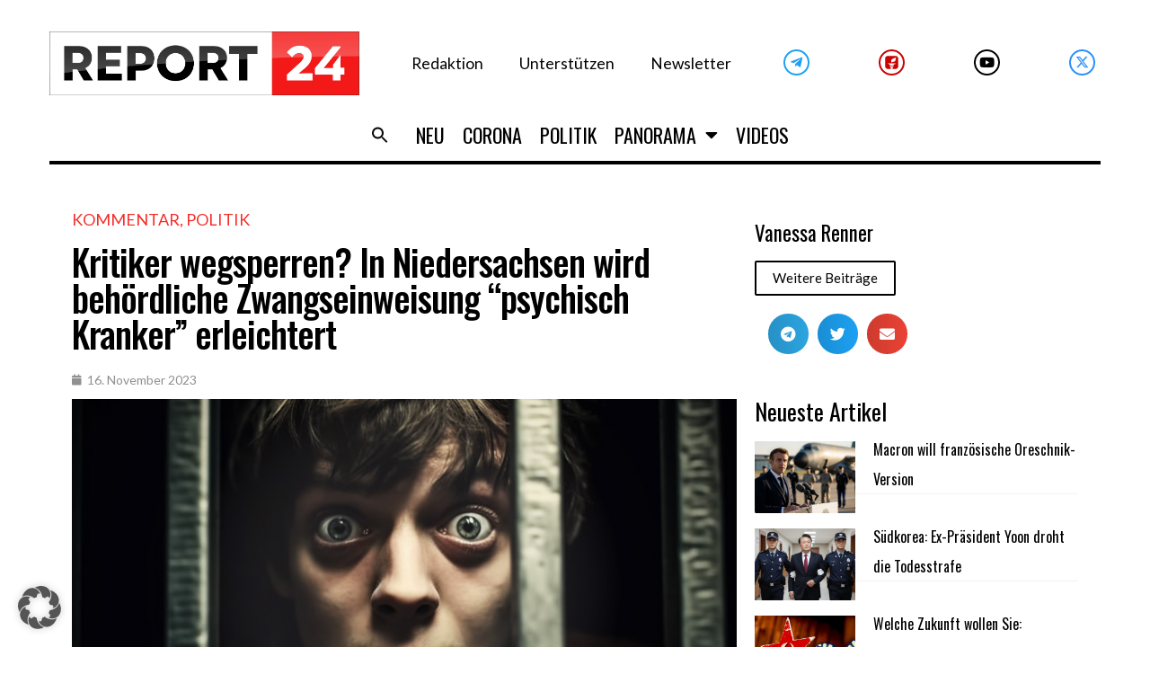

--- FILE ---
content_type: text/html; charset=UTF-8
request_url: https://report24.news/wp-admin/admin-ajax.php
body_size: -282
content:
{"post_id":108365,"counted":true,"storage":{"name":["pvc_visits[0]"],"value":["1768809135b108365"],"expiry":[1768809135]},"type":"post"}

--- FILE ---
content_type: application/x-javascript; charset=utf-8
request_url: https://servicer.mgid.com/1337392/1?cmpreason=wp&tcfV2=1&sessionId=696c9133-17dde&sessionPage=1&sessionNumberWeek=1&sessionNumber=1&cpicon=1&scale_metric_1=64.00&scale_metric_2=258.06&scale_metric_3=100.00&cbuster=1768722742076119297511&pvid=718fc303-70fc-4cf3-8a49-93010002574a&implVersion=17&lct=1768241460&mp4=1&ap=1&gdpr_consent=CQeOVkAQeOVkAFDADDDECNFsAP_gAEPAAAYgI3wGoAFAAWAA0ACAAGQAQAAyABoAD0AIoATAAogBbAEAAIoAZQA0gB-gEIAIgAWYA9oC8wGMgMkAccBG8Eb4DUACgALAAaABAADIAIAAZAA0AB6AEUAJgAUQAtgCAAEUAMoAaQA_QCEAEQALMAe0BeYDGQGSAOOAjeAA.YAAAAAAAAAAA&gdpr=1&consentOrigin=cmp&wlid=2af2d70b-a70c-471f-adab-b3cc35ec7498&pageview_widget_list=1761360,1378187,1337396,1337392&uniqId=01a28&niet=4g&nisd=false&jsp=head&evt=%5B%7B%22event%22%3A1%2C%22methods%22%3A%5B1%2C2%5D%7D%2C%7B%22event%22%3A2%2C%22methods%22%3A%5B1%2C2%5D%7D%5D&pv=5&jsv=es6&dpr=1&hashCommit=6e0721a4&apt=2023-11-16T13%3A08%3A31%2B00%3A00&tfre=10742&w=0&h=0&tl=150&tlp=1,2,3,4,5,6,7,8,9,10,11,12,13,14,15&sz=0x0&szp=1,2,3,4,5,6,7,8,9,10,11,12,13,14,15&szl=1,2,3,4,5,6,7,8,9,10,11,12,13,14,15&cxurl=https%3A%2F%2Freport24.news%2Fkritiker-wegsperren-in-niedersachsen-wird-die-zwangseinweisung-psychisch-kranker-erleichtert%2F&ref=&lu=https%3A%2F%2Freport24.news%2Fkritiker-wegsperren-in-niedersachsen-wird-die-zwangseinweisung-psychisch-kranker-erleichtert%2F
body_size: 6531
content:
var _mgq=_mgq||[];
_mgq.push(["MarketGidLoadGoods1337392_01a28",[
["Brainberries","11533312","1","From A Minor Character To One Of The Most Tragic Players","","0","","","","1UT34OVHTykKlhaN24Du40jrH_bM4084d8II_F40lLf-EtU3yGfqzbX6kgB14Q1tJ5-V9RiSmN6raXcKPkq-duraNxAKpTgOzHFU-HdGXlJzp925ypfDil4WB7TS5oFn",{"i":"https://s-img.mgid.com/g/11533312/492x277/-/[base64].webp?v=1768722742-ZauLS_7UQE0RWhvG0G_kwCfv-M8j-8MhBDY446mO59k","l":"https://clck.mgid.com/ghits/11533312/i/57669793/0/pp/1/1?h=1UT34OVHTykKlhaN24Du40jrH_bM4084d8II_F40lLf-EtU3yGfqzbX6kgB14Q1tJ5-V9RiSmN6raXcKPkq-duraNxAKpTgOzHFU-HdGXlJzp925ypfDil4WB7TS5oFn&rid=9f087a87-f442-11f0-8376-d404e6f98490&tt=Direct&att=3&afrd=296&iv=17&ct=1&gdprApplies=1&consentData=[base64].YAAAAAAAAAAA&st=-300&mp4=1&h2=RGCnD2pppFaSHdacZpvmnpoHBllxjckHXwaK_zdVZw4PU8ZC2525ePxMRd-pA26jVIp0p1FuZPBFBwXYaCJq_A**","adc":[],"sdl":0,"dl":"","type":"w","media-type":"static","clicktrackers":[],"cta":"Learn more","cdt":"","b":0.01,"catId":239,"dsa_link":"https://widgets.mgid.com/advertiser/info/?data=88dh-gKcCQSrQj_2mBUQzv0aQ1cU9XKJxcx5bLoS-nuEwfGvQK193lrezWu8djtivMlKST3yKDUrIAA_S0VExXb3x_hsYR0QzAmDMvjzmQE2vErahuFwmCcQMKaBwE7XU_FOl2dy7HNz8kpySKLeXvUo3sqOwY62Lu1hFSW6hxg1FA","tri":"9f08a7a2-f442-11f0-8376-d404e6f98490","crid":"11533312"}],
["Herbeauty","11533481","1","How Your Hair Growth Can Be Faster With These Simple Tips","","0","","","","1UT34OVHTykKlhaN24Du44tq3U424npiXH9oic0IPX-eSNMXX4VmrO9YT_48gR1rJ5-V9RiSmN6raXcKPkq-duraNxAKpTgOzHFU-HdGXlJ_qCmBczzW3GOeworXJhN3",{"i":"https://s-img.mgid.com/g/11533481/492x277/-/[base64].webp?v=1768722742-7KQnMskXlyCm1XMOpuca7w34F0BCJnRfK2TPEXXCad0","l":"https://clck.mgid.com/ghits/11533481/i/57669793/0/pp/2/1?h=1UT34OVHTykKlhaN24Du44tq3U424npiXH9oic0IPX-eSNMXX4VmrO9YT_48gR1rJ5-V9RiSmN6raXcKPkq-duraNxAKpTgOzHFU-HdGXlJ_qCmBczzW3GOeworXJhN3&rid=9f087a87-f442-11f0-8376-d404e6f98490&tt=Direct&att=3&afrd=296&iv=17&ct=1&gdprApplies=1&consentData=[base64].YAAAAAAAAAAA&st=-300&mp4=1&h2=RGCnD2pppFaSHdacZpvmnpoHBllxjckHXwaK_zdVZw4PU8ZC2525ePxMRd-pA26jVIp0p1FuZPBFBwXYaCJq_A**","adc":[],"sdl":0,"dl":"","type":"w","media-type":"static","clicktrackers":[],"cta":"Learn more","cdt":"","b":0.01,"catId":243,"dsa_link":"https://widgets.mgid.com/advertiser/info/?data=XMZ83JddcJPoL8_iyBJupZeOnnL-gFdCFDXOBnGNcRUHLW8SpcMZ-6G1mOZyhGvy0BKzts8wsNXcn2ocm8R-sjTC3fyEWL8_P0AnDL7QnhM8UawPAvlZDqwllRlmlE-fT0XyMLBG3dPyXuzUcDplIPqxrmcmKrzVMqyd4qUhfglgTw","tri":"9f08a7a6-f442-11f0-8376-d404e6f98490","crid":"11533481"}],
["Brainberries","14723468","1","I Bet You Didn't Know It Was Really Happening?","","0","","","","1UT34OVHTykKlhaN24Du4-8UK-gYompRPgczPv0zY2Cg6G-4Eq-pI2y7vO8A6VfzJ5-V9RiSmN6raXcKPkq-duraNxAKpTgOzHFU-HdGXlJWBPPR6QjEJR7OOCMPJyGm",{"i":"https://s-img.mgid.com/g/14723468/492x277/-/[base64].webp?v=1768722742-1x9FkXarIrJjyC3f3nGti_aBQ5-sKG4E3ezL-v-hOes","l":"https://clck.mgid.com/ghits/14723468/i/57669793/0/pp/3/1?h=1UT34OVHTykKlhaN24Du4-8UK-gYompRPgczPv0zY2Cg6G-4Eq-pI2y7vO8A6VfzJ5-V9RiSmN6raXcKPkq-duraNxAKpTgOzHFU-HdGXlJWBPPR6QjEJR7OOCMPJyGm&rid=9f087a87-f442-11f0-8376-d404e6f98490&tt=Direct&att=3&afrd=296&iv=17&ct=1&gdprApplies=1&consentData=[base64].YAAAAAAAAAAA&st=-300&mp4=1&h2=RGCnD2pppFaSHdacZpvmnpoHBllxjckHXwaK_zdVZw4PU8ZC2525ePxMRd-pA26jVIp0p1FuZPBFBwXYaCJq_A**","adc":[],"sdl":0,"dl":"","type":"w","media-type":"static","clicktrackers":[],"cta":"Learn more","cdt":"","b":0.01,"catId":230,"dsa_link":"https://widgets.mgid.com/advertiser/info/?data=MQ_ow2UU_q8yqNATG_HZacQHwf1-AVRJWbazblsaxm6JaSCXvUgUq6tFz-YCgbREy7JA5hoZEAJjOPXvNbRumZIYAbckMTPmZldpnCco7W9mZVvfniKm0chS1Wps8F1Wv51xuxDsEbDbnW2GyQTV2Dn063hrikiXH7f22ULzGUJk8A","tri":"9f08a7a8-f442-11f0-8376-d404e6f98490","crid":"14723468"}],
["Brainberries","3805534","1","9 Celebrities Who Look Older Than They Really Are","","0","","","","1UT34OVHTykKlhaN24Du47i-_lIdEibU9vZ1lUHVrH7HQfbSetQnthaHWW5CRQPtJ5-V9RiSmN6raXcKPkq-duraNxAKpTgOzHFU-HdGXlIOwIPd8pHUe8CP8rUiPJHY",{"i":"https://s-img.mgid.com/g/3805534/492x277/0x0x492x277/aHR0cDovL2ltZ2hvc3RzLmNvbS90ZW1wLzIwMTctMDItMjAvMTAxOTI0L2E0MDg4YTc0ZjE5OWZiOTM4N2ZlNzIxZWVjOWNmYWY4LmpwZw.webp?v=1768722742-LECHDlMRSnUe3b3kQkq9oGQnJxT4loQtQIYM3muYcI4","l":"https://clck.mgid.com/ghits/3805534/i/57669793/0/pp/4/1?h=1UT34OVHTykKlhaN24Du47i-_lIdEibU9vZ1lUHVrH7HQfbSetQnthaHWW5CRQPtJ5-V9RiSmN6raXcKPkq-duraNxAKpTgOzHFU-HdGXlIOwIPd8pHUe8CP8rUiPJHY&rid=9f087a87-f442-11f0-8376-d404e6f98490&tt=Direct&att=3&afrd=296&iv=17&ct=1&gdprApplies=1&consentData=[base64].YAAAAAAAAAAA&st=-300&mp4=1&h2=RGCnD2pppFaSHdacZpvmnpoHBllxjckHXwaK_zdVZw4PU8ZC2525ePxMRd-pA26jVIp0p1FuZPBFBwXYaCJq_A**","adc":[],"sdl":0,"dl":"","type":"w","media-type":"static","clicktrackers":[],"cta":"Learn more","cdt":"","b":0.01,"catId":239,"dsa_link":"https://widgets.mgid.com/advertiser/info/?data=lLlGETtb_gsZBYYLvnECy1t7CN_RiXR9bZS8awNFMDl1b1xWOp0AFD5kXrKGXRwJbwo7EvSa2X9cbnhIchilJtvuekn7G7p9B-XOoW2OoFen4v6WyVp4TUpm4ih-AGDEhPdn2r8lcWys8NrBkCw2SPgBG1PYZSoS6pOcxtgSQuDpzA","tri":"9f08a7a9-f442-11f0-8376-d404e6f98490","crid":"3805534"}],
["Brainberries","13786066","1","The Chapel Of Sound Amphitheater - Architectural Marvels","","0","","","","1UT34OVHTykKlhaN24Du4z8mhxR0FROJPY7B8ZmHaQm5jeXOFF8HY_FbZ2f4ut68J5-V9RiSmN6raXcKPkq-duraNxAKpTgOzHFU-HdGXlKWMt667YwPC0xYhHlh3fGr",{"i":"https://s-img.mgid.com/g/13786066/492x277/-/[base64].webp?v=1768722742-bKUngRuU5O-5JxP93hNJtKXuaKTpbXEoBx16oj_K2fc","l":"https://clck.mgid.com/ghits/13786066/i/57669793/0/pp/5/1?h=1UT34OVHTykKlhaN24Du4z8mhxR0FROJPY7B8ZmHaQm5jeXOFF8HY_FbZ2f4ut68J5-V9RiSmN6raXcKPkq-duraNxAKpTgOzHFU-HdGXlKWMt667YwPC0xYhHlh3fGr&rid=9f087a87-f442-11f0-8376-d404e6f98490&tt=Direct&att=3&afrd=296&iv=17&ct=1&gdprApplies=1&consentData=[base64].YAAAAAAAAAAA&st=-300&mp4=1&h2=RGCnD2pppFaSHdacZpvmnpoHBllxjckHXwaK_zdVZw4PU8ZC2525ePxMRd-pA26jVIp0p1FuZPBFBwXYaCJq_A**","adc":[],"sdl":0,"dl":"","type":"w","media-type":"static","clicktrackers":[],"cta":"Learn more","cdt":"","b":0.01,"catId":249,"dsa_link":"https://widgets.mgid.com/advertiser/info/?data=x5N_1JOEpTgqtj3l8xPDNo3lBtGcEezzU-VbORH7YEKmzCj7Sl2lIK4F3w7McF_xoY34I8KjMZq7zoDGdq5DhdiT6koZYZTteTEuedrDLZwKQTBZR81-BCWoaeB20-HeG7oWkeYbQoW99ju2elcXeZc7sn2-sPn4zhL0B3TccVvT4Q","tri":"9f08a7ac-f442-11f0-8376-d404e6f98490","crid":"13786066"}],
["Brainberries","16269785","1","Hidden Sins: 15 Bible Prohibited Acts We All Commit!","","0","","","","1UT34OVHTykKlhaN24Du45CFodsd7pv-himB1yKL-O0Z5-ZLAtCLXRLRl1BSD58zJ5-V9RiSmN6raXcKPkq-duraNxAKpTgOzHFU-HdGXlLXOBuGyoVJb7OlVhqxGkaA",{"i":"https://s-img.mgid.com/g/16269785/492x277/-/[base64].webp?v=1768722742-AuVK16FPz07Ju4z-NDPq3AFZmHz_IpwsghCb9u3cGhI","l":"https://clck.mgid.com/ghits/16269785/i/57669793/0/pp/6/1?h=1UT34OVHTykKlhaN24Du45CFodsd7pv-himB1yKL-O0Z5-ZLAtCLXRLRl1BSD58zJ5-V9RiSmN6raXcKPkq-duraNxAKpTgOzHFU-HdGXlLXOBuGyoVJb7OlVhqxGkaA&rid=9f087a87-f442-11f0-8376-d404e6f98490&tt=Direct&att=3&afrd=296&iv=17&ct=1&gdprApplies=1&consentData=[base64].YAAAAAAAAAAA&st=-300&mp4=1&h2=RGCnD2pppFaSHdacZpvmnpoHBllxjckHXwaK_zdVZw4PU8ZC2525ePxMRd-pA26jVIp0p1FuZPBFBwXYaCJq_A**","adc":[],"sdl":0,"dl":"","type":"w","media-type":"static","clicktrackers":[],"cta":"Learn more","cdt":"","b":0.01,"catId":225,"dsa_link":"https://widgets.mgid.com/advertiser/info/?data=EdIquqyvoMmtG_J27wMIrW2C-UVHz8RLYvLfHVG-D_nubWgy0vw8em7TQ3Y5GpP47GFs_PXLjNi58ABI8TxpM_hpfntduDbyFdjkYCYKg9cVTgVbv2vsU6SH274mPidmeD0t1ndX7bBBLb6bvocnD5HokHfZbLwTDoy7TWHD5Oh6HQ","tri":"9f08a7ad-f442-11f0-8376-d404e6f98490","crid":"16269785"}],
["Brainberries","16261787","1","The World's Most Unique Families - You've Never Seen This Before","","0","","","","1UT34OVHTykKlhaN24Du48n42AsqYfnVmFSrpf6ogXV3hokE-3aIwXy9jrwn-yP3J5-V9RiSmN6raXcKPkq-duraNxAKpTgOzHFU-HdGXlLiTQP28WJ36N2N3YC05_bv",{"i":"https://s-img.mgid.com/g/16261787/492x277/-/[base64].webp?v=1768722742-l0ANrAswtIQZnYVtxQ1Fo7PuEhQh-D9M2FRS-SdpQT4","l":"https://clck.mgid.com/ghits/16261787/i/57669793/0/pp/7/1?h=1UT34OVHTykKlhaN24Du48n42AsqYfnVmFSrpf6ogXV3hokE-3aIwXy9jrwn-yP3J5-V9RiSmN6raXcKPkq-duraNxAKpTgOzHFU-HdGXlLiTQP28WJ36N2N3YC05_bv&rid=9f087a87-f442-11f0-8376-d404e6f98490&tt=Direct&att=3&afrd=296&iv=17&ct=1&gdprApplies=1&consentData=[base64].YAAAAAAAAAAA&st=-300&mp4=1&h2=RGCnD2pppFaSHdacZpvmnpoHBllxjckHXwaK_zdVZw4PU8ZC2525ePxMRd-pA26jVIp0p1FuZPBFBwXYaCJq_A**","adc":[],"sdl":0,"dl":"","type":"w","media-type":"static","clicktrackers":[],"cta":"Learn more","cdt":"","b":0.01,"catId":225,"dsa_link":"https://widgets.mgid.com/advertiser/info/?data=G8p5LsvkMCHTg_Yh93JEL4R8Dv0mYr-YWg0yXKB66GLENTu6GMXFOHCNNqp6e08_JCZLEhc7t_BhO4HQ6drVrLWAe_lMQHPHZSDvSiNb_xIBMS3v6urlCcfjPjsjmFN8wj7ISLBmy99V-fUhWqULb85T2cccvh1oQdS1Xa9z9F6dnw","tri":"9f08a7af-f442-11f0-8376-d404e6f98490","crid":"16261787"}],
["Brainberries","21699575","1","The Mom Of Eight Kids Surprised With The Latest News","","0","","","","1UT34OVHTykKlhaN24Du4610bXJ6le2Hcy_gdSgFy0PxX8OdJ5k3zOQQJa08ReERJ5-V9RiSmN6raXcKPkq-duraNxAKpTgOzHFU-HdGXlLzizgm1Q8SXi54T7vvm4pC",{"i":"https://s-img.mgid.com/g/21699575/492x277/-/[base64].webp?v=1768722742-J-IqEgEfW0V1CK1XAs0PeHa9RFnW5I4f9YpCbwC0Glg","l":"https://clck.mgid.com/ghits/21699575/i/57669793/0/pp/8/1?h=1UT34OVHTykKlhaN24Du4610bXJ6le2Hcy_gdSgFy0PxX8OdJ5k3zOQQJa08ReERJ5-V9RiSmN6raXcKPkq-duraNxAKpTgOzHFU-HdGXlLzizgm1Q8SXi54T7vvm4pC&rid=9f087a87-f442-11f0-8376-d404e6f98490&tt=Direct&att=3&afrd=296&iv=17&ct=1&gdprApplies=1&consentData=[base64].YAAAAAAAAAAA&st=-300&mp4=1&h2=RGCnD2pppFaSHdacZpvmnpoHBllxjckHXwaK_zdVZw4PU8ZC2525ePxMRd-pA26jVIp0p1FuZPBFBwXYaCJq_A**","adc":[],"sdl":0,"dl":"","type":"w","media-type":"static","clicktrackers":[],"cta":"Learn more","cdt":"","b":0.01,"catId":225,"dsa_link":"https://widgets.mgid.com/advertiser/info/?data=H40osRbbO39SHMxwOOO2Ol_d22aKJsXtiEC6jDo2obfDhO1gGASA6qlnFklvKtPZZ0Af0HNn6oZUKKOs-V9bUy7Pu6nghB8udLA9CAodOvdh8kipC0pCsFnlZ2f7kfY0igpUOntGzI-LfT5860ZLaAXwzlZqwrd21kJ3LcM4Yfr6hg","tri":"9f08a7b2-f442-11f0-8376-d404e6f98490","crid":"21699575"}],
["Brainberries","13780695","1","Can New ‘Ninja’ COVID Variant Send Us All Back Into Lockdowns?","","0","","","","1UT34OVHTykKlhaN24Du4z54Tt6pyj3UEhwHG2r_qHi6RVeImHiOs0gTMFpFJOWRJ5-V9RiSmN6raXcKPkq-duraNxAKpTgOzHFU-HdGXlL9vmkoKSweoGscukUrRczd",{"i":"https://s-img.mgid.com/g/13780695/492x277/-/[base64].webp?v=1768722742-_wXWd-MgVwi__f1QpwrznW2DfyIqvGiTzYlXXEpT0eg","l":"https://clck.mgid.com/ghits/13780695/i/57669793/0/pp/9/1?h=1UT34OVHTykKlhaN24Du4z54Tt6pyj3UEhwHG2r_qHi6RVeImHiOs0gTMFpFJOWRJ5-V9RiSmN6raXcKPkq-duraNxAKpTgOzHFU-HdGXlL9vmkoKSweoGscukUrRczd&rid=9f087a87-f442-11f0-8376-d404e6f98490&tt=Direct&att=3&afrd=296&iv=17&ct=1&gdprApplies=1&consentData=[base64].YAAAAAAAAAAA&st=-300&mp4=1&h2=RGCnD2pppFaSHdacZpvmnpoHBllxjckHXwaK_zdVZw4PU8ZC2525ePxMRd-pA26jVIp0p1FuZPBFBwXYaCJq_A**","adc":[],"sdl":0,"dl":"","type":"w","media-type":"static","clicktrackers":[],"cta":"Learn more","cdt":"","b":0.01,"catId":225,"dsa_link":"https://widgets.mgid.com/advertiser/info/?data=MGx9q_m5TeHRHIWccKwj9kfy4fp6S6T7hlINzbeAbLLeQO4TMhvsv7P7O-xVlJqLR38x1ViRfXFg6KXbXV9lbPQmYFN8-BH8lyHdN0Ac389g9TlSncF5JmOW5y1pPTLzyvXa49OiDYIDu66ZN2ZrTVgjEA2qD6JdHPtL8V64hyYFUQ","tri":"9f08a7b5-f442-11f0-8376-d404e6f98490","crid":"13780695"}],
["Brainberries","16010965","1","The Instagram Model Who Spent A Fortune To Look Like Barbie","","0","","","","1UT34OVHTykKlhaN24Du43nUj9qo80xXxZwfLh1ujT4CSAYU5U9NbJ0rNKyArkzHJ5-V9RiSmN6raXcKPkq-duraNxAKpTgOzHFU-HdGXlLQ6YNpIKVO0rIkpaR4KXUp",{"i":"https://s-img.mgid.com/g/16010965/492x277/-/[base64].webp?v=1768722742-lLgBSdF9WrC3PM9s2kSUR0sS5dYmRcCn3vkgiwmq6_Y","l":"https://clck.mgid.com/ghits/16010965/i/57669793/0/pp/10/1?h=1UT34OVHTykKlhaN24Du43nUj9qo80xXxZwfLh1ujT4CSAYU5U9NbJ0rNKyArkzHJ5-V9RiSmN6raXcKPkq-duraNxAKpTgOzHFU-HdGXlLQ6YNpIKVO0rIkpaR4KXUp&rid=9f087a87-f442-11f0-8376-d404e6f98490&tt=Direct&att=3&afrd=296&iv=17&ct=1&gdprApplies=1&consentData=[base64].YAAAAAAAAAAA&st=-300&mp4=1&h2=RGCnD2pppFaSHdacZpvmnpoHBllxjckHXwaK_zdVZw4PU8ZC2525ePxMRd-pA26jVIp0p1FuZPBFBwXYaCJq_A**","adc":[],"sdl":0,"dl":"","type":"w","media-type":"static","clicktrackers":[],"cta":"Learn more","cdt":"","b":0.01,"catId":225,"dsa_link":"https://widgets.mgid.com/advertiser/info/?data=XCyYzusKxDwdht1CUQDQmOW_81Aj12k4BEOk7ABENwnVgsh6hwYwEAzmU2ynMUvpqpANDyvYB4mL3BsYBjk4gpEOthpZFPVlJJtSVGZZi0MCZG0gAyB6yOxnM_c7ExdFYglq6X8BOdPtxNpMuhqjsWmkMawgg-224EA3ZSyouCteGw","tri":"9f08a7b6-f442-11f0-8376-d404e6f98490","crid":"16010965"}],
["Brainberries","8603786","1","The Best Tarantino Movie Yet","","0","","","","1UT34OVHTykKlhaN24Du49fC9CMz3SPg0LfRtTbdovzzpev9S5PzVSkX9aI_I1fZJ5-V9RiSmN6raXcKPkq-duraNxAKpTgOzHFU-HdGXlIw3sTp9yo_7tNzeYbdK_6y",{"i":"https://s-img.mgid.com/g/8603786/492x277/86x0x701x394/aHR0cDovL2ltZ2hvc3RzLmNvbS90LzIwMTktMDgvMTAxOTI0L2I4MjE5ZmJkYzMxMmRhMDU0MzM0ZWI4ZWVkNTIyMjMxLmpwZWc.webp?v=1768722742-7MtLz2RhBf7d8hqAEJuGigxWPYAW19_fUku38eIWmFM","l":"https://clck.mgid.com/ghits/8603786/i/57669793/0/pp/11/1?h=1UT34OVHTykKlhaN24Du49fC9CMz3SPg0LfRtTbdovzzpev9S5PzVSkX9aI_I1fZJ5-V9RiSmN6raXcKPkq-duraNxAKpTgOzHFU-HdGXlIw3sTp9yo_7tNzeYbdK_6y&rid=9f087a87-f442-11f0-8376-d404e6f98490&tt=Direct&att=3&afrd=296&iv=17&ct=1&gdprApplies=1&consentData=[base64].YAAAAAAAAAAA&st=-300&mp4=1&h2=RGCnD2pppFaSHdacZpvmnpoHBllxjckHXwaK_zdVZw4PU8ZC2525ePxMRd-pA26jVIp0p1FuZPBFBwXYaCJq_A**","adc":[],"sdl":0,"dl":"","type":"w","media-type":"static","clicktrackers":[],"cta":"Learn more","cdt":"","b":0.01,"catId":230,"dsa_link":"https://widgets.mgid.com/advertiser/info/?data=yjraTF2oKeYxmVjbLQywzCB86lX0FNa64pTl2yvYRXLw141WhDbnYLiNi7Pq2XSXq4258yDHY-316gsHCUmmJr51qguhOQY8oOBNffxQzOiB6yJSn-Bj93EkKPOkeS3SuxZ8xKXRcr_s6QpvNA3_BW6af8FupgkFnVx3XBNWy4J98g","tri":"9f08a7b9-f442-11f0-8376-d404e6f98490","crid":"8603786"}],
["Brainberries","16261816","1","Where Is The Cast Of 'Holes' Now?","","0","","","","1UT34OVHTykKlhaN24Du4_ZVZlQgE7hw9-ARftzK4eMjhIGO5DA69CBRG1hA6545J5-V9RiSmN6raXcKPkq-duraNxAKpTgOzHFU-HdGXlIMl3il4MQ1S8M7S_TnIlbX",{"i":"https://s-img.mgid.com/g/16261816/492x277/-/[base64].webp?v=1768722742-w3w9lXaCcBgcFoHkjsvh2yJCNmJXT4keuKK-YEB7bVs","l":"https://clck.mgid.com/ghits/16261816/i/57669793/0/pp/12/1?h=1UT34OVHTykKlhaN24Du4_ZVZlQgE7hw9-ARftzK4eMjhIGO5DA69CBRG1hA6545J5-V9RiSmN6raXcKPkq-duraNxAKpTgOzHFU-HdGXlIMl3il4MQ1S8M7S_TnIlbX&rid=9f087a87-f442-11f0-8376-d404e6f98490&tt=Direct&att=3&afrd=296&iv=17&ct=1&gdprApplies=1&consentData=[base64].YAAAAAAAAAAA&st=-300&mp4=1&h2=RGCnD2pppFaSHdacZpvmnpoHBllxjckHXwaK_zdVZw4PU8ZC2525ePxMRd-pA26jVIp0p1FuZPBFBwXYaCJq_A**","adc":[],"sdl":0,"dl":"","type":"w","media-type":"static","clicktrackers":[],"cta":"Learn more","cdt":"","b":0.01,"catId":230,"dsa_link":"https://widgets.mgid.com/advertiser/info/?data=27XzTUN3JAruui_H9iFTUrZBxVicu4_NTQGb81CVWukM89rbtyr5LMn6Y7zHvGUj-8bQQeP9Xa9kcq6dnrGpJZNSh5O6CklPPWBWsaSOZQQ5ppCsvZfc7tr7XIza8N6SNdr7PxxBfBFd_iE-Ykgnu5SQ_-mMwEBx2cNRL3lDNNcr9w","tri":"9f08a7bc-f442-11f0-8376-d404e6f98490","crid":"16261816"}],
["Brainberries","16005832","1","Hollywood's Inaccurate Portrayal of Reality - Take a Look Inside!","","0","","","","1UT34OVHTykKlhaN24Du4zKBdcVpukpU72ouWOnZs35J7eeA75n5k0JpMyjkl4LuJ5-V9RiSmN6raXcKPkq-duraNxAKpTgOzHFU-HdGXlI9R_e1FlnB7SoFNftB72zb",{"i":"https://s-img.mgid.com/g/16005832/492x277/-/[base64].webp?v=1768722742-_JJZWQogSbRr9gB_LCG6Ca86JeNJlAv9Tx_EehyU2xc","l":"https://clck.mgid.com/ghits/16005832/i/57669793/0/pp/13/1?h=1UT34OVHTykKlhaN24Du4zKBdcVpukpU72ouWOnZs35J7eeA75n5k0JpMyjkl4LuJ5-V9RiSmN6raXcKPkq-duraNxAKpTgOzHFU-HdGXlI9R_e1FlnB7SoFNftB72zb&rid=9f087a87-f442-11f0-8376-d404e6f98490&tt=Direct&att=3&afrd=296&iv=17&ct=1&gdprApplies=1&consentData=[base64].YAAAAAAAAAAA&st=-300&mp4=1&h2=RGCnD2pppFaSHdacZpvmnpoHBllxjckHXwaK_zdVZw4PU8ZC2525ePxMRd-pA26jVIp0p1FuZPBFBwXYaCJq_A**","adc":[],"sdl":0,"dl":"","type":"w","media-type":"static","clicktrackers":[],"cta":"Learn more","cdt":"","b":0.01,"catId":230,"dsa_link":"https://widgets.mgid.com/advertiser/info/?data=uFVQgHZxz81XvYVmoXmrWhvBEB1AR3Zlbig5usGQY5b1eNRgw9EQaTwBzF93eKrKwqSBmoULVK0Vad0mlBwAXaKQmyyCEI-FHcbOgASTTFgBX-ylsEbo2iHnB_3iQeyz7VvZ5enJVUkpVa7ZjvV11txKMslPYkwJs-ZfgFNMQj1djQ","tri":"9f08a7bf-f442-11f0-8376-d404e6f98490","crid":"16005832"}],
["Brainberries","8603784","1","Tarantino Wants To End His Career With This Movie?","","0","","","","1UT34OVHTykKlhaN24Du46hkLN2Tixfk5NxMUgv5vPzkApvRMaHyGbwSDzhxesAXJ5-V9RiSmN6raXcKPkq-duraNxAKpTgOzHFU-HdGXlK4g1YEng1srN5pU9V9-zFU",{"i":"https://s-img.mgid.com/g/8603784/492x277/0x0x811x456/aHR0cDovL2ltZ2hvc3RzLmNvbS90LzIwMTktMDgvMTAxOTI0L2UzNzU3OTAwNWM5NDg2YjYwOTAwODU4ZmY1NThjZTYzLmpwZWc.webp?v=1768722742-BVc0J7PY_mLQsmWFYIM4tYZ315HcchpTsLleoM7Jg50","l":"https://clck.mgid.com/ghits/8603784/i/57669793/0/pp/14/1?h=1UT34OVHTykKlhaN24Du46hkLN2Tixfk5NxMUgv5vPzkApvRMaHyGbwSDzhxesAXJ5-V9RiSmN6raXcKPkq-duraNxAKpTgOzHFU-HdGXlK4g1YEng1srN5pU9V9-zFU&rid=9f087a87-f442-11f0-8376-d404e6f98490&tt=Direct&att=3&afrd=296&iv=17&ct=1&gdprApplies=1&consentData=[base64].YAAAAAAAAAAA&st=-300&mp4=1&h2=RGCnD2pppFaSHdacZpvmnpoHBllxjckHXwaK_zdVZw4PU8ZC2525ePxMRd-pA26jVIp0p1FuZPBFBwXYaCJq_A**","adc":[],"sdl":0,"dl":"","type":"w","media-type":"static","clicktrackers":[],"cta":"Learn more","cdt":"","b":0.01,"catId":230,"dsa_link":"https://widgets.mgid.com/advertiser/info/?data=h6dZw29z1oZTxDpCIAypspjqIHUiqaBOzucWccNbpDhR8bqUBMxaI0RNd4Oc6U5rBuWggeLX_YRWFIBIko2c-YyAtDPrWdGDkdyv5KMHlneHAXWXM_c8EPTPL76eg3WQQ99K6UMJUjHynLra4Z-PGDVrQyTT2LWCgcooFrXJSKxn0A","tri":"9f08a7c0-f442-11f0-8376-d404e6f98490","crid":"8603784"}],
["Brainberries","13785877","1","TV Couples Who Would Never Be Together: 9 Is Just Too Weird","","0","","","","1UT34OVHTykKlhaN24Du409Sv2pqJ75LwZQ9pBRnxd7MHuXhRKMxKZBSy-BM_rDbJ5-V9RiSmN6raXcKPkq-duraNxAKpTgOzHFU-HdGXlL-0X8MZxdBtlwj_rnI7At7",{"i":"https://s-img.mgid.com/g/13785877/492x277/-/[base64].webp?v=1768722742-feIMAzrMX6vy_yg3umW6gBbwDhvXwGjQ5TSOyhmiCkI","l":"https://clck.mgid.com/ghits/13785877/i/57669793/0/pp/15/1?h=1UT34OVHTykKlhaN24Du409Sv2pqJ75LwZQ9pBRnxd7MHuXhRKMxKZBSy-BM_rDbJ5-V9RiSmN6raXcKPkq-duraNxAKpTgOzHFU-HdGXlL-0X8MZxdBtlwj_rnI7At7&rid=9f087a87-f442-11f0-8376-d404e6f98490&tt=Direct&att=3&afrd=296&iv=17&ct=1&gdprApplies=1&consentData=[base64].YAAAAAAAAAAA&st=-300&mp4=1&h2=RGCnD2pppFaSHdacZpvmnpoHBllxjckHXwaK_zdVZw4PU8ZC2525ePxMRd-pA26jVIp0p1FuZPBFBwXYaCJq_A**","adc":[],"sdl":0,"dl":"","type":"w","media-type":"static","clicktrackers":[],"cta":"Learn more","cdt":"","b":0.01,"catId":230,"dsa_link":"https://widgets.mgid.com/advertiser/info/?data=evEvJzcg1ynoSq9tt9Z8s0XPNzYR40B4Lv4r2yt-4oSGZ1rrWCRB9-axFXdNxdqvJrHnDwWR7_t4cgL7z0jmqykfZ8s9KIWrAtuwKiv31dvKFNdkqLC9jZPs5wxfEvvU_acq5-mXkkyqAXfCj96OuQ9txVXn3phT-wcq8cnzh8WarA","tri":"9f08a7c3-f442-11f0-8376-d404e6f98490","crid":"13785877"}],],
{"awc":{},"dt":"desktop","ts":"","tt":"Direct","isBot":1,"h2":"RGCnD2pppFaSHdacZpvmnpoHBllxjckHXwaK_zdVZw4PU8ZC2525ePxMRd-pA26jVIp0p1FuZPBFBwXYaCJq_A**","ats":0,"rid":"9f087a87-f442-11f0-8376-d404e6f98490","pvid":"718fc303-70fc-4cf3-8a49-93010002574a","iv":17,"brid":32,"muidn":"q0hlDCSEPIQn","dnt":0,"cv":2,"afrd":296,"config":{"adPlayers":[{"adSource":"https://servicer.mgid.com/vpaid/1337392?pl=1\u0026w={width}\u0026h={height}\u0026maxduration=30\u0026dnt={dnt}\u0026page={url}\u0026uspString={ccpa}\u0026consentData={gdpr_consent}\u0026format={format}\u0026schedule={schedule}","engine":"vpaid","name":"vpaidPlayer","skipoffset":5}],"adSchedule":[{"adPlayers":["vpaidPlayer"],"offset":0},{"adPlayers":["vpaidPlayer"],"loadAds":"pageLoaded","offset":"pre"}],"autoStart":"visibleNotPause","enabled":"0","formats":[{"closeButtonEnable":1,"device":"desktop","expandable":false,"inArticle":false,"inlinePlacement":1,"loop":true,"maximp":2,"moveToBody":false,"name":"native","performance":true,"sliderAlign":"bottom right","sliderSize":"s","startScroll":"99%","sticky":true},{"closeButtonEnable":1,"device":"mobile","expandable":false,"inArticle":false,"inlinePlacement":1,"loop":true,"maximp":2,"moveToBody":false,"name":"native","performance":true,"sliderAlign":"bottom","startScroll":"99%","sticky":true}],"parentCid":1337392,"subid":0,"templateId":0,"uuid":"9f087a87-f442-11f0-8376-d404e6f98490","vast":["//servicer.mgid.com/1337392/?vast=1"],"vpaid":{"adsLimit":3,"maxSinglePlayers":5,"singleTimeout":30,"totalTimeout":60},"wages_types":"goods"},"lib":"1.11.255","consent":true,"adv_src_id":23579}]);
_mgqp();


--- FILE ---
content_type: application/x-javascript; charset=utf-8
request_url: https://servicer.mgid.com/1337396/1?nocmp=1&tcfV2=1&sessionId=696c9133-17dde&sessionPage=1&sessionNumberWeek=1&sessionNumber=1&cpicon=1&scale_metric_1=64.00&scale_metric_2=258.06&scale_metric_3=100.00&cbuster=1768722741898223626756&pvid=718fc303-70fc-4cf3-8a49-93010002574a&implVersion=17&lct=1768241460&mp4=1&ap=1&gdpr_consent=CQeOVkAQeOVkAFDADDDECNFsAP_gAEPAAAYgI3wGoAFAAWAA0ACAAGQAQAAyABoAD0AIoATAAogBbAEAAIoAZQA0gB-gEIAIgAWYA9oC8wGMgMkAccBG8Eb4DUACgALAAaABAADIAIAAZAA0AB6AEUAJgAUQAtgCAAEUAMoAaQA_QCEAEQALMAe0BeYDGQGSAOOAjeAA.YAAAAAAAAAAA&gdpr=1&consentOrigin=cmp&wlid=1db2bd5a-ff82-40fa-8757-4cd27d888967&pageview_widget_list=1761360,1378187,1337396,1337392&ogtitle=Kritiker%20wegsperren%3F%20In%20Niedersachsen%20wird%20beh%C3%B6rdliche%20Zwangseinweisung%20%22psychisch%20Kranker%22%20erleichtert&uniqId=0ac98&childs=1618319&niet=4g&nisd=false&jsp=head&evt=%5B%7B%22event%22%3A1%2C%22methods%22%3A%5B1%2C2%5D%7D%2C%7B%22event%22%3A2%2C%22methods%22%3A%5B1%2C2%5D%7D%5D&pv=5&jsv=es6&dpr=1&hashCommit=6e0721a4&apt=2023-11-16T13%3A08%3A31%2B00%3A00&tfre=10564&w=740&h=672&tl=150&tlp=1,2,3,4,5,6&sz=240x298&szp=1,2,3,4,5,6&szl=1,2,3;4,5,6&cxurl=https%3A%2F%2Freport24.news%2Fkritiker-wegsperren-in-niedersachsen-wird-die-zwangseinweisung-psychisch-kranker-erleichtert%2F&ref=&lu=https%3A%2F%2Freport24.news%2Fkritiker-wegsperren-in-niedersachsen-wird-die-zwangseinweisung-psychisch-kranker-erleichtert%2F
body_size: 2721
content:
var _mgq=_mgq||[];
_mgq.push(["MarketGidLoadGoods1337396_0ac98",[
["Brainberries","13780658","1","The Most Poignant Ukrainian War Memes","","0","","","","H2Kpil5bIv8rVHVP_ZADbrfTE60WC3HcXcYTTuqvUMP-EtU3yGfqzbX6kgB14Q1tJ5-V9RiSmN6raXcKPkq-duraNxAKpTgOzHFU-HdGXlL_wLWjWVqF3dKDfrCeCbQW",{"i":"https://s-img.mgid.com/g/13780658/492x277/-/[base64].webp?v=1768722741-riRZCqmw2OghPbHh9pjaaJPTE9KBcO5adzDZmhPheJc","l":"https://clck.mgid.com/ghits/13780658/i/57669797/0/pp/1/1?h=H2Kpil5bIv8rVHVP_ZADbrfTE60WC3HcXcYTTuqvUMP-EtU3yGfqzbX6kgB14Q1tJ5-V9RiSmN6raXcKPkq-duraNxAKpTgOzHFU-HdGXlL_wLWjWVqF3dKDfrCeCbQW&rid=9ee93a4c-f442-11f0-8376-d404e6f98490&tt=Direct&att=3&afrd=296&iv=17&ct=1&gdprApplies=1&consentData=[base64].YAAAAAAAAAAA&muid=q0hlDCSEPIQn&st=-300&mp4=1&h2=RGCnD2pppFaSHdacZpvmnrKs3NEoz9rroTgLYydx17cUjf1pkZhvYDL5Tv4U9jqZu1LiXqHtS-1i4GPwN9Thiw**","adc":[],"sdl":0,"dl":"","type":"w","media-type":"static","clicktrackers":[],"cta":"Learn more","cdt":"","catId":225,"dsa_link":"https://widgets.mgid.com/advertiser/info/?data=-sohk1h8WKz8Gpmlqxzggm4ljgfR6QUT7j80r85u3vjrDUtzKnJ7lP-iJE0pvvAowIUhMQcliTZ_x2tqLsgDIPbw89wwSyyY6XuX0Wx2ixmR5CtP88W_grXHiRE_KNgAPQ6XCO_1A4DJMSx0y7jUSbSKxSp5EOGqko3d1jhhFJ85zg","tri":"9ee97c16-f442-11f0-8376-d404e6f98490","crid":"13780658"}],
["Brainberries","13785893","1","10 Foods That Instantly Reduce Bloat","","0","","","","H2Kpil5bIv8rVHVP_ZADbpjlVdPI3-H52ty4c_jzsaBh-9aqjAZS2Fk9QefWH2IZJ5-V9RiSmN6raXcKPkq-duraNxAKpTgOzHFU-HdGXlKqR7WQrzV5Y7w4_5r7s4h7",{"i":"https://s-img.mgid.com/g/13785893/492x277/-/[base64].webp?v=1768722741-3ezPnW2iFsZXwo7eDBwqUgB8_Z-uoHjBdtdy7xN2VTQ","l":"https://clck.mgid.com/ghits/13785893/i/57669797/0/pp/2/1?h=H2Kpil5bIv8rVHVP_ZADbpjlVdPI3-H52ty4c_jzsaBh-9aqjAZS2Fk9QefWH2IZJ5-V9RiSmN6raXcKPkq-duraNxAKpTgOzHFU-HdGXlKqR7WQrzV5Y7w4_5r7s4h7&rid=9ee93a4c-f442-11f0-8376-d404e6f98490&tt=Direct&att=3&afrd=296&iv=17&ct=1&gdprApplies=1&consentData=[base64].YAAAAAAAAAAA&muid=q0hlDCSEPIQn&st=-300&mp4=1&h2=RGCnD2pppFaSHdacZpvmnrKs3NEoz9rroTgLYydx17cUjf1pkZhvYDL5Tv4U9jqZu1LiXqHtS-1i4GPwN9Thiw**","adc":[],"sdl":0,"dl":"","type":"w","media-type":"static","clicktrackers":[],"cta":"Learn more","cdt":"","catId":221,"dsa_link":"https://widgets.mgid.com/advertiser/info/?data=Pb6_n3kI-rLrBQ2E-y1jOrRrTSNOm0QhjUXImjoKpBQUq7A_aQO3RnTCyN8RYsJBs6n2KiGq9EeBf74-7SZrzLaaPmg3DQ35W0v7FAdKPXtuZPhkGbHxrwO5bZUFCNJTDyW8-TnfFYhIi3DnpSogX-DxGEYrYO6BIpPqeI25ojagxA","tri":"9ee97c1a-f442-11f0-8376-d404e6f98490","crid":"13785893"}],
["report24.news","1395178905","1","Nach mRNA-Impfschaden: Biathlon-Spitzensportler Bakken stirbt mit nur 27 J…","Der norwegische Biathlet Sivert Guttorm Bakken verstarb mit nur 27 Jahren. Bei ihm wurde 2021 eine Myokarditis diagnostiziert.","0","","","","H2Kpil5bIv8rVHVP_ZADbgYyREho0Pk2VWA5bbqJINDKK5hVvC4bZ3vUV3RcfNdjbZ_xJKiiD8AKC5w_5brtjWGdSshT4F7Y15t-quDtTn6PE_0t9MUZjtwUS_1HLiQ5",{"i":"https://s-img.mgid.com/l/730724/492x277/-/aHR0cHM6Ly9yZXBvcnQyNC5uZXdzL3dwLWNvbnRlbnQvdXBsb2Fkcy8yMDI1LzEyL0JpYXRobGV0LmpwZw.webp?v=1768722741-IoMJgQhN60LFI7aHcRAdjTI_b_EKHKQo4TUyPhaEwWo","l":"https://report24.news/nach-mrna-impfschaden-biathlon-spitzensportler-bakken-stirbt-mit-nur-27-jahren/?utm_source=report24.news_internal&utm_medium=internal&utm_campaign=report24.news_internal&utm_content=1395178905&utm_term=1337396","adc":[],"sdl":0,"dl":"","type":"i","media-type":"static","clicktrackers":[],"cta":"Mehr wissen","cdt":"","tri":"9ee97c1e-f442-11f0-8376-d404e6f98490","crid":"1395178905"}],
["report24.news","1394453598","1","Magdeburg: \"Hau ab, Lügenkanzler\" – Bürger buhen Merz gnadenlos aus","Leere Floskeln von Zusammenhalt wollen die Menschen offensichtlich nicht mehr hören.","0","","","","H2Kpil5bIv8rVHVP_ZADbkrOhFl36ylqMLTvCOwWiyeraxbd1TWUQ8gIFr5grWFhbZ_xJKiiD8AKC5w_5brtjWGdSshT4F7Y15t-quDtTn73gmMt3AXpPeGdJvpWv_KK",{"i":"https://s-img.mgid.com/l/730724/492x277/-/aHR0cHM6Ly9yZXBvcnQyNC5uZXdzL3dwLWNvbnRlbnQvdXBsb2Fkcy8yMDI1LzEyL21lcnouanBn.webp?v=1768722741-54c1--y-TdIiBNFJ2inC4dXqIsjpViP4rBBr5f_sPU4","l":"https://report24.news/magdeburg-hau-ab-luegenkanzler-buerger-buhen-merz-gnadenlos-aus/?utm_source=report24.news_internal&utm_medium=internal&utm_campaign=report24.news_internal&utm_content=1394453598&utm_term=1337396","adc":[],"sdl":0,"dl":"","type":"i","media-type":"static","clicktrackers":[],"cta":"Mehr wissen","cdt":"","tri":"9ee97c1f-f442-11f0-8376-d404e6f98490","crid":"1394453598"}],
["report24.news","1395840544","1","Ex-Pfizer-Toxikologe: „Die sollten sich vor Gericht verantworten für das, …","\"Man hat hier ein Humanexperiment an Milliarden von Menschen durchgeführt.\"","0","","","","H2Kpil5bIv8rVHVP_ZADbj-rgC7e1kChDT6Kde6IwbGcEQOZmqiYq5fHA4OjiOrSbZ_xJKiiD8AKC5w_5brtjWGdSshT4F7Y15t-quDtTn5wSAbcyO6fapA5Zj0HxY1M",{"i":"https://s-img.mgid.com/l/730724/492x277/-/aHR0cHM6Ly9yZXBvcnQyNC5uZXdzL3dwLWNvbnRlbnQvdXBsb2Fkcy8yMDI1LzEyL3N0ZXJ6LmpwZw.webp?v=1768722741-Fqa44Y-QlXykzaQkDMch4hfE0FC00OXqnmYNCen0Oq8","l":"https://report24.news/ex-pfizer-toxikologe-die-sollten-sich-vor-gericht-verantworten-fuer-das-was-sie-getan-haben/?utm_source=report24.news_internal&utm_medium=internal&utm_campaign=report24.news_internal&utm_content=1395840544&utm_term=1337396","adc":[],"sdl":0,"dl":"","type":"i","media-type":"static","clicktrackers":[],"cta":"Mehr wissen","cdt":"","tri":"9ee97c22-f442-11f0-8376-d404e6f98490","crid":"1395840544"}],
["report24.news","1384301256","1","Senatorin erschien vollverschleiert im Parlament: Linker Aufschrei über Bu…","\"Wenn diese Heuchler nicht wollen, dass ich eine Burka trage, können sie jederzeit mein Verbot unterstützen.\"","0","","","","H2Kpil5bIv8rVHVP_ZADbpI5Cg-a64uaWhb_UvftOb4hNFYiCRSKYEbesnTNJmwqbZ_xJKiiD8AKC5w_5brtjWGdSshT4F7Y15t-quDtTn7V1kAweKAPHtN3y05agwXN",{"i":"https://s-img.mgid.com/l/730724/492x277/-/aHR0cHM6Ly9yZXBvcnQyNC5uZXdzL3dwLWNvbnRlbnQvdXBsb2Fkcy8yMDI1LzExL2J1cmthYXVzdHIuanBn.webp?v=1768722741-YEm7n_RdWcZXrzZ8vd6KRbvmxRSdVh5QXzFKqTcOWUE","l":"https://report24.news/senatorin-erschien-vollverschleiert-im-parlament-linker-aufschrei-ueber-burka-stunt/?utm_source=report24.news_internal&utm_medium=internal&utm_campaign=report24.news_internal&utm_content=1384301256&utm_term=1337396","adc":[],"sdl":0,"dl":"","type":"i","media-type":"static","clicktrackers":[],"cta":"Mehr wissen","cdt":"","tri":"9ee97c25-f442-11f0-8376-d404e6f98490","crid":"1384301256"}],],
{"awc":{},"dt":"desktop","ts":"","tt":"Direct","isBot":1,"h2":"RGCnD2pppFaSHdacZpvmnrKs3NEoz9rroTgLYydx17cUjf1pkZhvYDL5Tv4U9jqZu1LiXqHtS-1i4GPwN9Thiw**","ats":0,"rid":"9ee93a4c-f442-11f0-8376-d404e6f98490","pvid":"718fc303-70fc-4cf3-8a49-93010002574a","iv":17,"brid":32,"muidn":"q0hlDCSEPIQn","dnt":0,"cv":2,"afrd":296,"consent":true,"adv_src_id":23579}]);
_mgqp();


--- FILE ---
content_type: application/x-javascript; charset=utf-8
request_url: https://servicer.mgid.com/1378187/1?cmpreason=wp&tcfV2=1&sessionId=696c9133-17dde&sessionPage=1&sessionNumberWeek=1&sessionNumber=1&cpicon=1&scale_metric_1=64.00&scale_metric_2=258.06&scale_metric_3=100.00&cbuster=176872274205668664501&pvid=718fc303-70fc-4cf3-8a49-93010002574a&implVersion=17&lct=1768241460&mp4=1&ap=1&gdpr_consent=CQeOVkAQeOVkAFDADDDECNFsAP_gAEPAAAYgI3wGoAFAAWAA0ACAAGQAQAAyABoAD0AIoATAAogBbAEAAIoAZQA0gB-gEIAIgAWYA9oC8wGMgMkAccBG8Eb4DUACgALAAaABAADIAIAAZAA0AB6AEUAJgAUQAtgCAAEUAMoAaQA_QCEAEQALMAe0BeYDGQGSAOOAjeAA.YAAAAAAAAAAA&gdpr=1&consentOrigin=cmp&wlid=8990db09-929f-40ad-ad2e-ebf4598b1f58&pageview_widget_list=1761360,1378187,1337396,1337392&uniqId=0b624&niet=4g&nisd=false&jsp=head&evt=%5B%7B%22event%22%3A1%2C%22methods%22%3A%5B1%2C2%5D%7D%2C%7B%22event%22%3A2%2C%22methods%22%3A%5B1%2C2%5D%7D%5D&pv=5&jsv=es6&dpr=1&hashCommit=6e0721a4&apt=2023-11-16T13%3A08%3A31%2B00%3A00&tfre=10722&w=0&h=0&tl=150&tlp=1,2&sz=0x0&szp=1,2&szl=1,2&cxurl=https%3A%2F%2Freport24.news%2Fkritiker-wegsperren-in-niedersachsen-wird-die-zwangseinweisung-psychisch-kranker-erleichtert%2F&ref=&lu=https%3A%2F%2Freport24.news%2Fkritiker-wegsperren-in-niedersachsen-wird-die-zwangseinweisung-psychisch-kranker-erleichtert%2F
body_size: 1361
content:
var _mgq=_mgq||[];
_mgq.push(["MarketGidLoadGoods1378187_0b624",[
["Brainberries","16010964","1","She Spent A Fortune To Look Like A Modern-Day Barbie","","0","","","","1UT34OVHTykKlhaN24Du42u7fFwN8zObBUIFK0TrSoqBMT46qNkboX71QH_ksO8LJ5-V9RiSmN6raXcKPkq-duraNxAKpTgOzHFU-HdGXlL_-tdVjgxTNooVioJZCSuc",{"i":"https://s-img.mgid.com/g/16010964/200x200/-/[base64].webp?v=1768722742--ONvXxTBOZZwjQUJb6wAPkh2QKXleBgzWa35nBXEAls","l":"https://clck.mgid.com/ghits/16010964/i/57710419/0/pp/1/1?h=1UT34OVHTykKlhaN24Du42u7fFwN8zObBUIFK0TrSoqBMT46qNkboX71QH_ksO8LJ5-V9RiSmN6raXcKPkq-duraNxAKpTgOzHFU-HdGXlL_-tdVjgxTNooVioJZCSuc&rid=9efeab86-f442-11f0-8376-d404e6f98490&tt=Direct&att=3&afrd=296&iv=17&ct=1&gdprApplies=1&consentData=[base64].YAAAAAAAAAAA&st=-300&mp4=1&h2=RGCnD2pppFaSHdacZpvmnpoHBllxjckHXwaK_zdVZw4Ujf1pkZhvYDL5Tv4U9jqZgQ77KFkUjlmS-R8VxLRnuw**","adc":[],"sdl":0,"dl":"","type":"w","media-type":"static","clicktrackers":[],"cta":"Learn more","cdt":"","catId":225,"dsa_link":"https://widgets.mgid.com/advertiser/info/?data=tnWjf1YzYxCXiv8ZgviZdbvDEkT6vp1EPl7chdIRtgBFJpn15mcaCQJFBjqPKg6GvuFLp6d3JKTuIIq4kPWaBr6EFIrErO1SdwPL4Rhhfc4ufOvQy6jxR52hdrkgZZNtZd7OWKz6KktKr0vmQPft6CyAZBFTiwntzbH-rCDdokwTRw","tri":"9efecf0d-f442-11f0-8376-d404e6f98490","crid":"16010964"}],
["Brainberries","16125448","1","Tropes Hollywood Invented That Have Nothing To Do With Reality","","0","","","","1UT34OVHTykKlhaN24Du478sOzipiwFW_NAppGFlYT95CjYT9P9GlhVBI57hOBAuJ5-V9RiSmN6raXcKPkq-duraNxAKpTgOzHFU-HdGXlLfrCRrdzSdIUnfxAej3D_I",{"i":"https://s-img.mgid.com/g/16125448/200x200/-/[base64].webp?v=1768722742--ID29CKKXG5Q0tYH-bTfYlrNZV9eUvXNKrKyY06uTHk","l":"https://clck.mgid.com/ghits/16125448/i/57710419/0/pp/2/1?h=1UT34OVHTykKlhaN24Du478sOzipiwFW_NAppGFlYT95CjYT9P9GlhVBI57hOBAuJ5-V9RiSmN6raXcKPkq-duraNxAKpTgOzHFU-HdGXlLfrCRrdzSdIUnfxAej3D_I&rid=9efeab86-f442-11f0-8376-d404e6f98490&tt=Direct&att=3&afrd=296&iv=17&ct=1&gdprApplies=1&consentData=[base64].YAAAAAAAAAAA&st=-300&mp4=1&h2=RGCnD2pppFaSHdacZpvmnpoHBllxjckHXwaK_zdVZw4Ujf1pkZhvYDL5Tv4U9jqZgQ77KFkUjlmS-R8VxLRnuw**","adc":[],"sdl":0,"dl":"","type":"w","media-type":"static","clicktrackers":[],"cta":"Learn more","cdt":"","catId":230,"dsa_link":"https://widgets.mgid.com/advertiser/info/?data=bVSBr3IHdyWgqlsh8p5tKHqLNVtdXVjPrA_7QgNab4vxwoL7Lu7WTy4-GeJX-F45y91XkdMQrrbLdQVnZ_soxNRLMa5HylnrqNK1PMUJAjVaxRCNcj37KOEteNo0-vp1yYqFQoZaFR7Xlu4y-krrK5MgLvu4tl1yAfVV83eRzW8z_Q","tri":"9efecf12-f442-11f0-8376-d404e6f98490","crid":"16125448"}],],
{"awc":{},"dt":"desktop","ts":"","tt":"Direct","isBot":1,"h2":"RGCnD2pppFaSHdacZpvmnpoHBllxjckHXwaK_zdVZw4Ujf1pkZhvYDL5Tv4U9jqZgQ77KFkUjlmS-R8VxLRnuw**","ats":0,"rid":"9efeab86-f442-11f0-8376-d404e6f98490","pvid":"718fc303-70fc-4cf3-8a49-93010002574a","iv":17,"brid":32,"muidn":"q0hlDCSEPIQn","dnt":0,"cv":2,"afrd":296,"consent":true,"adv_src_id":23579}]);
_mgqp();
